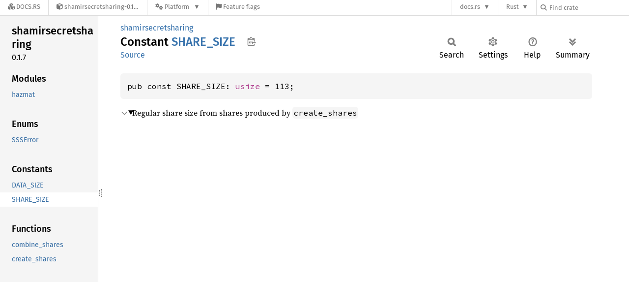

--- FILE ---
content_type: text/javascript
request_url: https://docs.rs/shamirsecretsharing/latest/shamirsecretsharing/sidebar-items-20251025-1.93.0-nightly-34f954f9b.js
body_size: -140
content:
window.SIDEBAR_ITEMS = {"constant":["DATA_SIZE","SHARE_SIZE"],"enum":["SSSError"],"fn":["combine_shares","create_shares"],"mod":["hazmat"]};